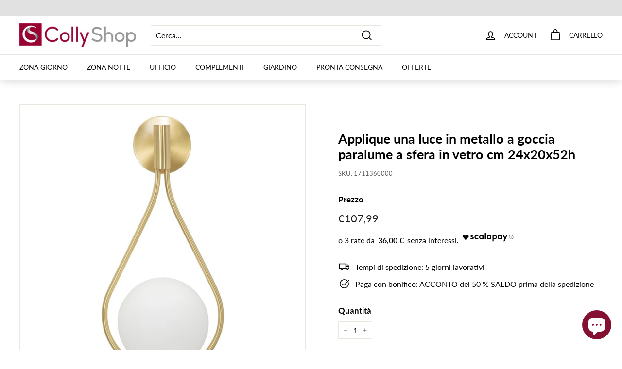

--- FILE ---
content_type: application/javascript; charset=utf-8
request_url: https://searchanise-ef84.kxcdn.com/preload_data.5h6r6e5t4x.js
body_size: 9796
content:
window.Searchanise.preloadedSuggestions=['consolle ingresso','mobile ingresso','tavolo allungabile','mobile tv','parete attrezzata','mobili ingresso','madia moderna','tavolino da salotto','mobile porta tv','libreria moderna','tavolo da pranzo','specchio parete','sedie moderne','tavolini salotto','scarpiera legno','porta tv','parete attrezzata moderna','mobile ingresso con appendiabiti','armadio da camera ante scorrevoli','tavoli allungabili','armadio ingresso','mobile bagno','credenza alta','divano letto','madia 4 ante','consolle allungabile','specchio moderno','credenza moderna','tavolino salotto','armadi 3 ante','scarpiera ingresso','mobili ingresso con scarpiera','credenze e madie','set da 4 sedie','comodino da notte','scaffale libreria','madia 3 ante','mensola parete','tavolo rotondo','pareti attrezzate','divano 2 posti','mobili tv','mobile multiuso','scrivania moderna','appendiabiti da ingresso','vetrina moderna','letto matrimoniale contenitore','libreria industrial','scarpiera in stile moderno','soggiorno completo','letto matrimoniale','mensole a parete','armadio due ante','consolle moderna','appendiabiti parete','tavolini da salotto','sedie poltroncine','tavolino basso','cassettiera settimino','sgabelli cucina','orologio da parete','librerie e scaffali','libreria a parete','specchio ingresso','cassettiera legno','collezione drill','panca ingresso','mobile credenza soggiorno','stile industriale','scrivania cameretta','armadio da ingresso','mobili bagno','pensili sospesi','pannello decorativo','consolle da ingresso','mensola da parete','sedie in legno','lampada da tavolo','lampada da terra','scrivania angolare','madia alta','specchio da parete','cassettiera vintage','madia bianco','tavolo cucina','camera da letto complete','tavolino basso da salotto','consolle ingresso legno','divano tre posti','credenza cucina','mobili da ingresso','set sedie','mobile soggiorno','orologio design','lampade da tavolo','divano angolare','letto singolo','mobile ingresso moderno','poltrona da salotto o camera stile c','poltrona da camera','sgabello alto','appendi abiti','credenza legno','sedie cucina','mobile tv sospeso','scarpiera sospesa','panca contenitore','mobile 4 ante','poltrona letto','scrivania con libreria','armadio 2 ante bianco','pouf contenitore','mobili soggiorno','set ingresso','armadio scorrevole','parete attrezzata soggiorno','parete attrezzata sospesa','divani letto','tavolo legno','tavolino da salotto in legno','scrivania ufficio','pensile sospeso','mobile scarpiera','mobile lavatrice','madie e credenze','divano componibile','tavolo marmo','letto una piazza e mezza','tavolo vetro','mobile tv legno','orologio moderno','madia rovere','orologio vintage','arte di nacchi','parete attrezzata con libreria','tavolo rotondo allungabile','libreria angolare','set mobili ingresso moderno','set da 2 comodini','panca da ingresso','mobiletto ingresso','composizione ingresso','sedie velluto','cucina completa','sala da pranzo completa','armadio 4 ante','consolle oro','cameretta completa','madia 2 ante','libreria con ante','vetrina cristalliera','mobile basso porta tv','sedia velluto','quadri in metallo','mobile da ingresso','letto a scomparsa','mobile tv bianco','pensile orizzontale','toeletta trucco','divani 2 posti','tavolo allungabile vetro','quadri su tela','libreria drill','letti matrimoniali','lampadario a sospensione shabby','mensola angolare','tavolo tondo','pannello da parete','cassettiera bianca','tavolino caffe','poltrona barocco','parete tv','armadio guardaroba','comodino bianco','mobili porta tv','sedia ecopelle','madia credenza','armadio 2 ante','mobile porta tv bianco','scrivania bianca','lampade da terra','armadio ante scorrevoli','divano letto 2 posti','tavoli pranzo','orologi da parete','mobile soggiorno alto','pannello appendiabiti','mobili multiuso','mobili e credenze','armadio 3 ante','sgabello cucina','armadio bianco','mensole moderne','tavolo effetto marmo','mobile angolare','credenza stile classico','specchio ovale','libreria legno','madia legno','consolle classica','credenze cucina','comodino sospeso','specchio nero','mobile alto','colonna bagno','scarpiere da ingresso','tavolo da pranzo allungabile','comò cassettone','como e comodini','mobile colonna','mobili ingresso drill','panca seduta','mobile vetrina','mobile ingresso appendiabiti','libreria scaffale','mensola da parete in legno','pouf moderno contenitore','set da ingresso','armadio drill','tavolo alto','specchio bagno','tavolo pranzo','guardaroba ingresso','vetrina pensile','sedie tessuto','tavoli da pranzo','camere da letto matrimoniali','poltrone letto','tavolini da salotto moderno','camera da letto','tavolo oro','mobile multiuso in legno 4 ante','scarpiera vintage','bianco opaco','credenze alte','toilette trucco','tavoli rotondi','armadio 6 ante','letti a scomparsa','mobile tv design','armadio cameretta','mobile industrial','soggiorno moderno','decorazione a parete','mobile cucina','asir group','tavolo quadrato allungabile','armadio scarpiera','specchio oro','attaccapanni ingresso','salotto completo','applique da parete','divani 3 posti','lampadario a sospensione','scarpiera moderna','tavolo allungabile 90x90','sgabelli alti','letto contenitore','letto contenitore matrimoniale contenitore','camera da letto complete matrimoniali','sedia in legno','mobile tv drill','mobile vintage','mobile basso','comodini legno','consolle in legno stile barocco','parete attrezzata noce','mobile tv industrial','tavolo allungabile 120','set mobili ingresso','consolle con specchi','tavolo consolle allungabile','appendiabiti da parete','mobiletto 2 ante','credenza vintage','console ingresso','pensile vetrina','mobile credenza','mobile bar','madia bianca','armadio camera da letto','mobiletto multiuso','madia stile industrial','mobile buffet','tavolini per salotto','armadio legno','vetrinetta moderna','sedia design','specchio moderno parete','stile industrial','lampada da salotto','arredo bagno','tavolo noce','librerie da parete in legno e metallo','divano due posti','scaffale stile industriale','decorazione metallo','pannello decorativo da parete','pouf imbottito','mobile 2 ante','tavolo allungabile 160','parete attrezzata moderna bianco lucido','armadio appendiabiti','pensili vetrina','mobile porta tv 180','cucina completamente','camera matrimoniale completa','tavoli allungabili moderni','parete living','consolle ingresso bianco','parete soggiorno','specchio rettangolare da parete','tavolo bar','tavolo industrial','mobile ante','tavolo tondo allungabile','decorazione metallo parete','tavolino da salotto in vetro','mobile tv 180','ingresso composizione','credenza legno massello','tavolo in vetro','credenza industrial','scaffale industrial','comodino shabby','tavolo ovale','tavolo allungabile cemento','cassettiere settimino','mobile sospeso','bianco lucido','divani angolari','mobili armadio per','mensola verticale','mobile salotto','pino atlantico','tavolo bianco allungabile','effetto marmo','colly shop','pouf poggiapiedi','panca scarpiera','credenza madia','letti singoli','mobile ingresso con scarpiera','sedie legno','appendi abiti ingresso','armadio tre ante','consolle shabby','tavolo da pranzo moderno','poltrone barocco','tavolo in vetro allungabile','mobile bagno sospeso cassetti','tavolo classico','isola cucina','poltrone e divani','libreria industriale','madia bianco opaco','carrello cucina','ingresso moderno','madia moderna soggiorno','tavolo da salotto','cubi sospesi','sedie da pranzo','comodini bianchi','divano 3 posti','tavolino industriale','tavoli cucina','tavolino soggiorno','testiera letto','mobile basso da ingresso scarpiera con anta e vani bianco lucido cm 91x35x57h','armadio a ponte','tavolo vetro allungabile','madia bianco lucido','parete attrezzata drill','sedie classiche','tavolo salotto','armadi due ante','marmo nero','parete da ingresso','madia colorata','mobile appendiabiti ingresso','piantana shabby','mobili ingresso con appendiabiti','parete attrezzata nero','consolle sospesa','mobili ingress','tavolo nero','consolle vetro','mobile armadietto','mobile per ingresso','divano letto 3 posti','mobili cucina','mobile armadio multiuso','mobili ingresso cm','tavoli vetro','shabby chic','tavolini da caffe','parete attrezzata bianco opaco','madia nera','madia noce','lampadario moderno','consolle in legno','sedie pieghevoli','mobile tv nero','sedie polipropilene','mobile porta tv color legno scuro','armadio 1 anta','parete attrezzata tv','armadio multiuso','pensile bagno','scarpiera a specchio','mobile colonna ingresso','offerte madie','scrivanie cameretta','mobile living','pannello da parete decorativo','chaise longue','mobile porta tv in noce','sedia pieghevole','lc mobili','comò in legno','mobili bagno a terra','credenza bassa','set tavolo e sedie','sedie in policarbonato','tappeto moderno','camera completa','specchio verticale','mobile scacchiera','tavolo allungabile 140','porte scorrevoli','tavolo country','pouf da soggiorno','sedie soggiorno','cassettiera settimino colore','specchio da parete design moderno','sedie policarbonato','poltrona girevole','specchio dorato','tavolo da cucina','libreria con cassetti','scaffale libreria in metallo','stile etnico','tavolino metallo','camere matrimoniali complete','mobili sospesi','scarpiera alta','tavolo con sedie','madia nero','mobile appendiabiti','design classico','mobile tv noce','tavolo allungabile bianco','madia design','composizione soggiorno','poltrone relax','tavolo bianco','armadio angolare','tappeto da salotto','appendiabiti ingresso','consolle ingresso con cassetti','tavolino da divano','mobile ingresso bianco','tavolini drill','comodino in','mobile porta','set mobili da ingresso','panca da camera','tavolo alto bar','como da camera','soggiorno parete attrezzata','sala completa','mobile a due ante','mobile armadietto 2 ante','mobile ingresso moderno con','sedie oro','sedia barocco','tavolo consolle','credenza stile industrial','parete attrezzata rovere','set ingresso mobile','tavolo quadrato','tavolo ovale allungabile','tavolino tondo','tavolo cayden','tavolino vetro','comò cassettiera','armadio con specchio','credenze e madie bianco','divani tessuto','attaccapanni parete','libreria bifacciale','soggiorno classico','appendiabiti drill','sedia a dondolo','fantastiche madie','legno di recupero','tavolini caffe','sedie in polipropilene','mobile bagno da terra','mensola moderna','libreria sospesa','credenza bianca','mobile tv 120','letto a castello','da pranzo','ingresso bianco','cassettiera ufficio','divano verde','madia moderna bianca','vetrinetta con vetro color legno','mobile a 3 ante','vetrina soggiorno','libreria design','decorazione a parete metallo','mobili industrial','mobile armadio','pensili sospesi singoli','marmo bianco','tavolo design','madia cassetti','librerie a giorno','mobile tv angolare','sedie salotto','consolle ingresso oro','como camera da letto','porta tv angolare','libreria e scaffali','scrivania studio','legno massello','tavolino da','specchio decorativo','madia moderna 4 ante jupiter rovere','poltrona velluto','tavolini soggiorno','per ingresso','ingresso sospeso','mobili bagno sospeso','parete attrezzata vetrine','cucine moderno','set 4 sedie','credenza 2 ante','lampada da terra moderna','la seggiola','tavolo e sedie sala da pranzo','materasso matrimoniale','mobile bagno con lavabo','specchio camera','tavolino salotto basso','tavolino drill','sedia similpelle','vetrina alta','assi legno di recupero','set 6 sedie','armadio sospeso','libreria noce','credenza alta con vetrina','specchio rotondo','scarpiera mobile','sedie con braccioli','armadio classico','mobile a colonna','cassapanca vintage','specchio tondo','mobiletto con cassetti','sedie da cucina','mobili per ingresso','sedie pranzo','scarpiera stile vintage','armadio portascope','mobiletto basso','ante scorrevoli','specchi ferretti','letto singolo a scomparsa','sedie ecopelle','pannello design','mobile ingresso cappottiera','piccoli ingressi','mobile coprilavatrice','sedie in velluto','divano da terra','tavolino basso noce','da parete','lampadario ceramica','panche contenitore','tavolo finitura marmo','sedie moderne soggiorno','decorazioni da parete in metallo','scarpiera armadio','tavolino alto','cassettiera camera','specchio rosso','mobile 3 ante','tavolo moderno','consolle design','mobile basso multiuso','sgabelli regolabile','specchi moderni','madia con cassetti','scaffale metallo e legno','console mobile ingresso','tavolino da salotto vetro','madia effetto marmo','pareti attrezzate cemento','tavolo vetro nero','tavolino oro','pareti attrezzata','panche ingresso','specchio moderno rettangolare','mobile zona ingresso','penisola cucina','tavolo allungabile industrial','mobile porta tv nero','tavolo soggiorno','scrivania bambina','collyshop mobili tv in legno','comodini mensola','postazione trucco','tavolo rotondo in vetro','letto singolo contenitore','decorazione in metallo','tavolo rettangolare','mobile ingresso drill','sedie trasparente','specchio rettangolare','mobile entrata','tavolo basso','rovere cognac','armadio un anta','mobile con ante','piantana da terra','armadio bagno','illuminazione lampade','letto singolo con letto estraibile','mensola da muro','mobile in','sedie imbottite','mobile tv led','quadri metallo 3d','baule cassapanca','mobile lavanderia','tavolino legno','madia moderna alta','parete attrezzata mobili soggiorno','sedie da tavolo pranzo','camera singola','libreria legno e metallo','sky cognac','tavolini salotto noce','orologio da parete design moderno','tavolino moderno','pensile vetro','tavolino rotondo','scrivanie da studio','letto a','vetrinetta bianca','tavolino da salotto bianco','mobile tv bianco opaco','mobile tv bianco lucido','sala completa da pranzo','letto contenitore una piazza e mezza','madia verde','letti contenitori','libreria bianca','mensole cucina','armadio shabby','mobili da cucina','mensola antracite','cassettiere camera','tavolini oro','sgabello in legno','mobili salotto','letto matrimoniale bianco','ingresso mobile','set comodini da notte','ingresso con','cassettiere cassetti','mobile nero con legno di pero','sedia industrial','armadio bianco scorrevole','librerie legno vintage','cucine tradizionali','letti a castello','zona notte','madia serigrafata','tavolo rotond','letto una piazza e mezza 120x190','nero frassinato','tavolo da pranzo legno','abat jour','libreria a','divano relax','librerie metallo','tavolino nero','scarpiere di dimensioni','libreria verticale','stile barocco','scarpiera bianco lucido','mobile contenitore','panche e pouf','specchio camera da letto','tavolo pieghevole','scarpiera ingresso con seduta','base porta tv sospesa','camerette ragazzo','sedia scrivania','parete salotto','salotto moderno','quadri con fiori','mobile cassetti','arte povera','tavolo ceramica','mobile tv 200 cm','soggiorno a paret','mobile tv in legno','settimino moderno','cassapanca contenitore','complementi metallo','letto a scomparsa con divano','madia grigio','specchi legno','scarpiera con seduta','vetrina sospesa','mobile tv decorazione','tavolo sala da pranzo','tavolo rovere','sedia polipropilene','credenze country','applique shabby','madia blu','libreria divisoria','mobile multicolor','tavolo consolle allungabile con contenitore sedie','comodino sospeso design con cassetto','parete con vetrina','mensola verticale da parete','sedie pelle','soggiorno bianco','tavolo rovere allungabile','scarpiera specchio','pannello appendiabiti da ingresso','credenza shabby','mobile sala','sedie da ufficio','mobili ingresso con ante','mobile salvaspazio','parete attrezzata bianco','mobile porta tv angolare','mobile da cucina','mensole quercia','tavolo legno allungabile','mobile bagno 100 con lavabo','soggiorno parete','parete attrezzata con','armadio per cameretta','camino elettrico','mobile lavabo','appendiabiti da terra','armadio colonna','sedia in polipropilene','camera matrimoniale','libreria bassa','piattaia shabby','tavolino in vetro','mobile ingresso moderno bianco','mobile ingresso con specchio','mobile tv ad angolo','mobili tv drill','mobili 4 ante','pannelli appendiabiti','madia marmo','credenza metallo','pensile verticale','mobile tv con camino','armadi 6 ante','tavolino da salotto rotondo','mobile basso tv','mobile porta tv sospeso','armadi ante','mensola stile industriale','vetrina bianca','pensile quadrato','madia industriale','mobili multi colore','set da 2 sedia','madia ingresso','libreria ad angolo','mobili da ingresso multi colore','specchio da terra','consolle per ingresso','mensola a parete','sedie in metallo','letto cuore','mobile multifunzione','tavolo allungabile nero','consolle trucco','porta bottiglie','libreria classica','dispensa cucina','vetrina bassa','credenze soggiorno','mensola shabby','tavolino da caffe','librerie legno metallo','comodino industrial','credenza vetrina','como bianco','armadio angolo','armadio a specchio','letto matrimoniale a scomparsa','letto estraibile','ingresso con specchio','scrivanie offerte','libreria a scala','mobile nero','sedie metallo','sedia oro','tavoli da esterno','sedie sala da pranzo','scarpiera da ingresso','letto kelly','divani letto con penisola','scarpiera bassa','mobile tv quercia','tavolini vetro','tavolino stile industriale','tavolo bianco lucido','cassettiera industrial','consolle legno','set per ingresso','noce e verde','armadio da camera','mensole soggiorno','pannello decorativo metallo','tavolo allungabile legno','bacheca da muro in legno stile classico','sedia colore','mobili d’ingresso','scarpiere con seduta','tavolinetto salotto','mobile giorno','panca con seduta','consolle metallo','parete attrezzata con vetrina','madia vintage','cassettiera 5 cassetti','tavolo vetro rotondo','mobile colorato','set ingresso moderno','sedia industriale','letto contenitore bianco','ante camera','cassettiera bagno','sedia moderna','tavolo da pranzo vetro','mobiletto soggiorno','parete camera','legno recupero','scarpiera salvaspazio','credenza stile industriale','libreria moderna con 10 ripiani','sedie ecopelle sala pranzo','eurosedia tavolo','camere matrimoniali','mobile ingresso sospeso','mobiletto bagno','sedie drill','mensole industrial','armadio da camera 2 ante','armadio cameretta bambina','sedie industrial','cassettiera con ante','pannello in metallo decorativo','panca legno','mobili 2 ante','arredamento ingresso','sedia verde','soggiorno completo moderno','sedie moderne cucina','scrivania libreria','ingresso con scarpiera','sedie bianche','armadi 4 ante','scrittoio 80 cm','mobile con vetrina','armadio industriale','mobile verde','mobiletto tv angolare','pouf letto','scarpiera design','pannello metallo','camere da letto','letto matrimoniale ecopelle','scarpiera e appendiabiti','pareti tv attrezzate','credenza alta cucina','tavolo allungabile ceramica','mobile 3 ante multicolor','sedie bianco','mobili tv 180','armadio bambina','scarpiere moderne','mobiletti multiuso','tavoli pranzo design','madia moderna 3 ante','piccola libreria','mobile living 2 ante moderno','libreria 90x34x180h','tavolini salotto legno','porta tv pensile','madia 180 cm','credenza cucina vintage','tavolino noce','divano letto 2','parete ingresso','mobile tv vintage','noce dark','mobiletto legno','mobili lavatrice','in legno marmo bianco e rovere','tavolino shabby','mobile scarpiera vintage','tavoli da pranzo classici','scarpiera e attaccapanni','con paralume','ii ripiani','mobili tv 200','tavolo rotondo da pranzo','mobile tv legno bianco','sedie tortora','pensili cucina','consolle industriale','mobile da bagno','letto materasso ferro','tavoli industriali','consolle legno vintage','tavolo legno massello','mobile tv moderno','camera da letto singola','mobile libreria','tavolo pranzo allungabile','camerette complete','letto contenitore singolo','poltroncina in ecopelle girevole','scarpiera panca','pareti tv','libreria a colonna','mobile multiuso 4 ante','armadio ponte','letto matrimoniale salvaspazio','mobiletto vintage','consolle nero','credenza con vetrina','armadio moderno bianco 6 ante','mobile credenza bassa','rovere mercure','como comodini','mensola tv','tavolo e sedie','como e comodini bianchi','libreria con scrivania','libreria quercia','scrivanie in vetro','tavolino salotto in oro','armadio ad angolo','cassettiera comò','tavolo marmo bianco','credenze e madie alte','tavolini dorati','sedie ottanio','comodini design','tavolo 90 per 90 allungabile','vetrina angolare','mobile tv in metallo','credenza classica','camera a ponte','soggiorni completi','mobile per tv','armadio scorrevole 2 ante','testiera letto matrimoniale','soggiorno blu','ingressi appendiabiti','divano blu','consolle bianca','mobile ad angolo','mobile due ante','pensile da parete','bancone bar','tavolo allungabile vetro trasparente','consolle toilette trucco','madia oro','credenza con ante','salotti soggiorn','librerie e scaffali in legno','sedie moderne 4','tavolo pranzo nero','tavolo design ceramica','scrivanie legno','sala da pranzo legno','specchio retroilluminato','libreria ante','scrivania legno','parete attrezzata quercia','consolle verde','tavolo da pranzo da 120x60x75h','mensola drill','poltroncina moderna','cassettiera camera matrimoniale','divano biposto','albero della vita','sgabello bar','lampada a sospensione','mobile armadio per ingresso','parete attrezzata antracite','camera da letto a scomparsa','specchiera moderna','mobile tre ante colorato','credenza soggiorno','scarpiera bianca','mobile industrial da ingresso','toeletta postazione trucco','specchio design','camera ingresso','scrivania bianca libreria','lampada da pavimento','letto legno','credenze e madie in legno','tavolo cucina effetto marmo','comodino drill','consolle in vetro','letto scomparsa','armadio industrial','cassettiera ingresso','tavolino rovere','parete attrezzata industrial','pensili da cucina','madia alta 4 ante','orologio parete','sgabello alto industrial','sedia tessuto','poltroncine pranzo','parete mobile tv','armadio a giorno','mensola legno','armadi ingresso','sedie da salotto','lampada da comodino','libreria vintage','letto matrimoniale con contenitore','parete attrezzata legno','pensile orizzontale ingresso','mobile lavabo bagno','credenza in rovere','armadio 2 ante bianco con specchio','madia moderna cognac','armadio serigrafato','porta tv moderno','mobiletto 4 ante','cassettiera alta','scrivania grigio','rovere samoa','tavolo 110x70','libreria parete','madia industrial','madia buffet','tavolo gavriel','angolo bar','pensile ingresso','tavolo nero marmo','tavolo serigrafato','mensole antracite','divanetto ingresso','tavolo ovale bianco allungabile','tavolo legno metallo cm 140','sedie in tessuto','tavolo soggiorno vetro','orologi a parete','noce stelvio','angolo moderno','specchio con mensola','testata letto matrimoniale','asm sp z o.o sp k','mobile tv 100','cassettiera in legno','alzatina design','consolle ferretti','credenza rovere naturale','set da 4 sedia','mobili abete naturale','cassettiera industriale','tavolo sedie','pannelli decorativo','pensile orizzontale a ribalta','mobile soggiorno ante e ripiani','tavolo fisso da pranzo con piano apribile','mobile soggiorno alto 3 ante','verde salvia','mensola da parete design moderno','legno e metallo','tavoli in marmo','credenze 2 ante','libreria piccola','scarpiera con panca','poltrone drill','tavoli allungabile','pensile cucina','poltrone industrial','set mobili soggiorno','mensola design','cassettone sospeso','mobile living profondità 30','tavolo 80x80','divano velluto','madia classica','oro e vetro','mobile angolare porta tv','mobili contenitore','bianco opac','armadio a ponte camera','mensole angolari','libreria da terra','mobile bagno sotto lavabo','appendiabiti camera','bagno moderno','libreria metallo','effetto marmo nero','tavolo allungabile 180','scaffale industriale','parete attrezzata classico','composizione per ingresso','consolle ingresso 80 cm','tutti i divani','madia shabby','mobile bagno alto colonna','mobili con cassetti','tavolo allungabile con piano in ceramica','parete attrezzata vintage','tavolo in marmo','armadio colore','cantinetta porta bottiglie','credenza ante scorrevoli','madia in legno','madia 3 ante legno','scarpiera in legno','vetrina 2 ante','sgabello basso','madia 160 cm','armadio ante','specchio ingresso moderno','mobile da tv','living pareti','armadio 2 ante serigrafie','tavolo in ceramica','orologio oro','mensola da cucina','mobile tv alto','tavoli tondi','colonna bagno terra','mobile credenze','armadio camera','porta abiti ingresso','mobili con libreria','sedia rosa','tavolino trasformabile','mobili stile industriale','sala da pranzo','pensile da muro','camera completa matrimoniale','set soggiorno','pannello moderno metallo','cubo pensile','marmo lucido','scrivania drill','comodino da camera','madia argento','modello olga','doga letto','stile shabby','parete attrezzata con vetrine','tavolo piano in vetro','tavolo console','specchio drill','scala porta oggetti','parete moderna','camera da letto completa matrimoniale','credenza noce','credenza per soggiorno','specchio parete moderno','mobile con 4 ante','set da 4 sedia da sala pranzo moderna in similpelle','mobile porta tv rovere','letto con contenitore','decorazione parete in metallo','letto singolo con testiera','mobiletto bianco','mobili ingresso bianco','credenza ingresso','armadio appendiabiti ingresso','camerette ragazzi','colonna sospesa','fantasia drill','armadio alto e stretto','panche in legno','quadro metallo','mobiletto ante','specchio shabby','mobili buffet','lampade comodini','cassettiera stretta','parete attrezzata bianco lucido','jarrol mobile set ingresso','tavolino quadrato','lampadario in ceramica','vetrina legno','cassapanca baule','libreria asimmetrica','parete attrezzata con biocamino','cassettiera cameretta','tavolino basso lato divano','parete sospesa','sedie soggiorno beige','madia color legno','scrivania antracite','armadio scarpiera moderno','ossido cemento','mobile 1 anta nero','mobile tv industrial design','lampade da comodino','scrivania oro','sedie per soggiorno','mobile madia','cassettiera 3 cassetti','attaccapanni ingresso con scarpiera','vetrina legno bianco','effetto legno','set mobile salotto','armadio ante bianco scorrevole','como cassettiere','sgabello bianco','mobile tv ante m','panca con schienale sedie','scaffale libreria angolare','mobile bianco','madie rovere','specchi da parete','tavolini coppia','mobile porta tv bianco opaco','sedie moderne ecopelle','divano biposto ermes','madia piccola','appendiabiti legno bianco','consolle da parete','mensola rovere','poltrona blu','tavoli allungabili moderni in legno','parete attrezzata ad','quercia e antracite','mobile colonna camera da letto','mobili ingreßso','mensola bianca','librerie angolare','tavolo salotto moderno','tavolo esterno','madia soggiorno','mobile tv da','sedia trasparente','cuscini divano','scrivania noce','armadio ingresso specchio','parete attrezzata moderna noce dark','mobili da soggiorno','mobile antracite','libreria country','letto soler','letto alla','scrivania rovere','tavolino salotto noce','tavolo da pranzo in vetro','bianco scarpiera','libreria cameretta','armadio per','letto piazza e mezza','da ingresso','parete design','tavoli moderni vetro','armadio bianco 243','mobili bagno a terra 80 cm','mobiletto angolare','madie credenze','mobili bar','armadio un specchio','tavoli allungabili effetti marmo','mobile soggiorno bianco nero','carrello portavivande','parete tv con libreria','armadio basso','tavolo rotondo vetro','mensola parete bianco','tavolo in legno','specchio irregolare','scarpiera e','scarpiera appendiabiti','credenza buffet','vetrina noce','luanda parete attrezzata componibile con libreria e base tv in legno vari colori','mobili libreria','mobile ingresso industriale','consolle ingresso allung','porta tv sospeso','cassettiera beige','pannello da parete in metallo vaso','tavolino ingresso','tavolo 90 cm','tavoli in vetro','komel tavolo allungabile piano in legno','scrivania con cassettiera','appendiabiti specchio','parete attrezzata bianca','panca ingresso con seduta','quercia e nero','cassettiera camera da letto','sedie blu','tavolo quadrato cucina','consol ingresso','mensola cassetto','tavolino da caffe bianco','composizione tv','pareti attrezzat','libel armadio','tavolo gambe oro','divanetto barocco','camera da letto completa','libreria pero','set da pranzo','armadio camera da letto bianco','tavolo 60x90','credenza due ante','scarpiera ingresso in legno','specchio bianco','mobili classici','tavoli da cucina','parete design porta tv','specchio rotondo cornice in legno','sedia da giardino','plafoniera lampadario','consolle argento','ribalta sospesa','rovere cadiz','mobiletto in legno 1 anta 2 ripiani','letto imbottito','consolle legno ingresso','mobile fantasia','tavolini salotto classico','specchiera da muro','scarpiere drill','credenze alte con vetrina','porta telefono','armadio soggiorno','mobili appendiabiti','como shabby','porta tv color','armadio bianco 160x200','sedia legno','letto matrimoniale in legno','letti una piazza e mezza','scarpiera drill','pensile sospeso ingresso','panca contenitore e pouf','specchio parete tondo','specchio grande','armadio specchio','consolle ingresso sospesa','mobile tv piccolo','comodino alto','mobile sospeso tv','set tavolino','tavolo komel','scrittoio classico cm','credenza in legno','base porta tv','tavoli da pranzo con piano in vetro','sedia a','tavolo a libro','parete porta tv','vetrina 1 anta','pouf tondo imbottito','parete attrezzata argilla','armadio multicolore','vetrina moderna legno','cameretta doppia','mobile con decorazione geometrica','credenza massello','decorazioni parete','mobili colonna','parete attrezzata classica','set tavolo allungabili e sedie','libreria a giorno','sedie nere','mobili quercia','dolce vita','parete soggiorno sospesa','set quadri legno','specchio classico da parete','composizione soggiorno con mobile tv','specchio parete con cornice in legno cm','mobili porta tv alti','sedia per soggiorno','consolle ingressi','sedie in noce','cabina armadio','parete tv soggiorno','sedie design','credenze e madie in legno naturale','tavolo allungabile 240','mobile legno colore naturale','tavoli salotto','tavolini rettangolare','vetrina a colonna','applique oro','sedia slitta industrial','tavoli quadrati allungabili cm 90','mensola da parete bianco','madia bianca lucida','panchetta ingresso','mobile per trucchi','camera letto','tavolo quadrato legno allungabile','specchio contenitore','letto a scomparsa singoli','sedia ufficio','tavolo marmo allungabile','mobile 80 cm','set pensili','mobile tv stile industrial','base tv noce','letti matrimoniali contenitore','porta tv nero','tavolo allungabile marmo','consolle nera','armadio 3 ante bianco','mobile ingresso metallo','come con serigrafia','specchiera soggiorno','sedia beige','credenza moderna 2 ante','set appendiabiti ingresso','credenza da soggiorno moderna','mobiletto tv','armadio a 6 ante','mobiletto vintage in legno','mobiletto classico','armadio guardaroba con 4 ante','parete attrezzata bianca opaca','sedie gambe bianco','madia bassa','armadietto bagno','mobile a specchio','mobile tv verde','decorazione in metallo con fiori e foglie','panca scarpe','sedia pranzo','sedie tessuto da salotto','mobile multicolore','tavolino industrial','armadietto ingresso','armadi 1 anta','mobile porta tv color legno e blu','ingresso industrial','mobile noce e bianco','scrivanie angolari','cassettiera fantasia','libreria a scaffale','mensola sospesa','mobile tv sospesa','consolle stretta','scrivania vetro','scarpiere vintage','base tv con cassettone','tavolini legno','sedie turchese','tavolo giardino','bianco comodino','sedie norway nabuk','parete attrezzata moderna sospeso','pareti soggiorno','pannelli parete','mobile salone','specchio moderno orizzontale','tavoli industrial','vintage mobile','lampada shabby','vetrina cristalliera moderna','tavolo vetro oro','armadio nero','orologi da parete shabby','tavolo allungabile con sedie','divisorio libreria','panca angolare cucina','armadio cuore','scrivania 100 cm','pouf salotto','tavolino da salotto marmo','madia multicolor','pannello decorativo specchi','piattaia mensola da cucina','tavoli rotondi moderni','tavolo colore noce','specchio industriale','divani sfoderabile','quadro albero della vita','parete attrezzata bronzo','vetrina moderna 2 ante','mobile decorato','tavolo gres','tavolino dorato','specchi bagno','applique shabby chic','mensole oro','poltrone camera','tavolo telescopica','armadio design','sedia pelle','scarpiera con appendiabiti e specchio','tavolino bianco','consolle con specchio','divano letto angolare','panca contenitore ingresso con seduta','mobiletto colorati','sedie similpelle','poltrona verde','giropanca tavolo','letti castello','libreria oro','mobili dispensa','credenza bianco','mobile tv blu','tavolino di caffe','libreria stile industrial nero opaco e naturale 15 ripiani cm 220x34x180h','mobile tv angolo','scrivania bambini','armadio 80 cm','credenza per cucina','tavolo allungabile basalto grey','madia 4 ante 208 cm','mobile bagno sospeso','cassettiera blu','lampadario sospensione industriale','mobile ingresso legno','porta scarpe','mobili tv noce e nero','settimino da camera','set mobili ingresso parete','mobile ingresso vintage','fantasia sole','mobiletto salvaspazio','mobile 90x','parete attrezzata 220','set da 2 tavolino','armadio da ingresso con appendiabiti','poltrona bergere','armadi guardaroba','armadio alto','scarpiera bianco opaco','cassettiera moderna 5 cassetti','tavolo allungabile classico','armadio per ingresso l','scarpiera moreina','specchio rettangolare cornice metallo','madie alte','mobile a tre ante','camera matrimoniale completa letto armadio e comodini bianco e grigio','specchio a parete','sedie verde','cassettiera shabby','libreria chiusa','zig zag','credenza industriale','libreria vari colori','illuminazione drill','soggiorno con camino','tavoli soggiorno','tavolino da salotto nero','libreria vetro','con fiori','tavolino in legno design','testata letto','specchio farfalle','anta fantasia','mobile tv cm 90','parete attrezzata ingresso','sedie schienale','tavolo moderno allungabili vetro','armadio cucina','tavolo rotondo bianco','zona giorno','set da 4 sedie design','cassetto sospeso','stile country','poltrona camera da letto','mina parete attrezzata','specchio portagioie','mobili sala','libreria antracite','camera kelly','divano 4 posti','mobiletto salotto','porta tv 160','parete con libreria','armadio scarpiera bianco','libreria stile industriale','scarpiera nera','base porta tv moderno','specchio lungo','tavoli allungabili rotondo','consolle in','letto matrimoniale contenitore bianco','letti matrimoniali eleganti','tavolo cristallo allungabile','madia serigrafata floreale','bianco shabby chic','legno pero','sgabelli senape','vetrina nero','consolle elegante','set da 4 sedie classiche','libreria legno chiaro','madia ante e cassetti','tavolo nero allungabile','armadio 60x32x96h','tavolin oro','colore bronzo','porta tv moderno basso','salotto industrial','attaccapanni da parete con pannello','divani in velluto','nero e oro','mobile ingresso 2 ante','legno noce e bianco','pareti attrezzate 180 cm','legno grezzo mobile','mobili noce','mobile alto da bagno','sgabelli in tessuto','tavolino da salotto in vetro pietra','scarpiera 4 ante','scarpiera decorata','poltrone in velluto','mobile legno naturale','set ingresso moderno bianco','scarpiera 3 ante','mobili noce e bianco','madia antracite','soggiorno parete attrezzata legno','armadio due ante con ripiani','tavolo medad','offerte mobili ingresso','scrivania per cameretta','credenza bianco opaco','carrello porta sedie','tavolo da pranzo fisso in marmo','mobile un\'anta','letto una piazza e mezzo','tavolo allungabile design','shabby settimanale','mobile armadio multiuso vintage','tavolo bianco fisso','credenza con vetrina alta','set tavolini','sedie trasparenti','mobili per bagno','sala pranzo con tavolo e','tavoli 90x 90 allungabili','piantana moderna','made 4 ante','armadio 250 cm','madia marmo bianco','tavolino moderno da soggiorno con','orologi design','poltroncina imbottita','madia salotto','libreria chiocciola','libreria stile industrial','lampadario shabby','mobile bagno con','mobiletti due ante','mensole libri','sedie verdi','mobile tv drill moderno','mobili shabby','madia 3 ante bianco','cameretta singola','scaffali libreria','libreria moderna bianca','cassettiere legno','asta appendiabiti','tavolini in vetro','poltrona eco pelle color oro','noce e crema','scarpiera bianco lucido moderna','mobili tv sospeso','colonna con anta','ludmilla bianca','set soggiorno elegante','appendiabiti a muro','credenza cashmere','portaombrelli moderno','lampade a sospensione','base tv','mobili legno da recupero','divano cm','tavolo piccolo','credenze legno','specchio ferretti','appendi abiti grigio','tavolo allungabile 100','tavolo da pranzo quadrato','set pranzo','sedie moderne zona giorno','country allungabile abete','ganci appendiabiti','cassettiera colorata','armadi da ingresso','divano crema','parete attrezzata serigrafata','mobili bassi','sedie in policarbonato voila','mobile tv vetro','mobile da ingresso componibile','orologio ovale','tavolo tondo vetro','divano 2 posti in tessuto','armadio a muro','vetrine sospese','sedia rossa velluto','poltroncina soggiorno in ecopelle','rovere scuro','vetro fumè','sedie arancio','set mobile bagno','mobile da salotto','tavolo allungabili','tavolo pranzo vetro','l arte di','tavolo allungabile quadrato','tavolo moderno allungabili','mobile ingresso con anta','divano ad angolo design','abat jour shabby','scarpiera con appendiabiti','mobiletto ferro','libreria orizzontale','sedie petrolio','comodini sospeso','axel tv','panca velluto','mobile tv rovere','noce bianco','scaffale bianco','tavolo saliscendi','tavoli trasformabili','mobile tv moderno e vetrina','madia lunga','mobile l 90 cm','tavolo allungabile oro','ingressi moderno','soggiorno moderno completo','tavolino salotto oro','set da 6 sedie','mobile porta tv ad angolo','bianco e grigio','madie e credenze moderna','madie moderne','mobile oro','tavolino marmo','poltroncine soggiorno','mobili dispensa cucina','mobili angolari','everit tavolo da pranzo allungabile struttura in alluminio piano in legno cm 130/205x80x77h vari colori','vetrina moderna alta','scarpiera con specchio','tavoli da salotto','camera da letto bianca','madia tortora','mobile con cassetti','tavolini bassi salotto','scaffale angolare','set da 2 sedia living in moderna','tavoli in legno noce allungabile','cassapanca bianca','mobili con ante e cassetti','letto imbottito capitonne','legno zona notte','fantasia geometrica','libreria industriale a 3 ripiani','lampada da terra shabby','libreria scaffali pino atlantico','pensile a ribalta','da salotto','carrello portabottiglie','calacatta oro','mobile salotto 3 ante','mobile lungo tv','comodini serigrafati','cubi da terra','sedie moderne pelle','cassettiera noce','specchio con cornice','vetrina alta due ante','mensola cucina','arredamento industrial','tavolo allungabile effetto marmo','credenze vintage','divano barocco','tavoli da pranzo soggiorno','dove si trova','mobile per ingresso con armadietto','tavolo da caffe','tavolo moderno allungabile','anta e','set comodini','armadio per ingresso','tavolo allungabile country','tavolo rotondo 90','portabiancheria bagno','parete attrezzata color noce','consolle allungabili','sedia classica','specchio barocco','mobile 4 ante fantasia multicolor','mobili in quercia','mobile 60 cm','specchio led','tavolo allungabile effetto','parete componibile','credenza colorata','madia ante in metallo','mobile specchio bagno','mobile porta tv vintage','in metallo','isola cucina con sgabelli','tavolo trasformabile','scrivania classica','porta tv stile industriale','tavolino salotto wenge','scrivania rosa','scrivania shabby','credenze madie','giroletto piazza e mezza','credenza in legno cucina','mobile 20 cm','set da ingresso moderno','mobili con vetrina','cassettiera a colonna','armadio blu','mensole kit','cassettiera grande','porta tv classico','mobile tv grigio','tavolo salotto vetro','madia cucina','composizione per ingresso moderna','tavoli allungabili marmo','cuscino da terra','scarpiera alta armadio','tavoli fissi','sgabelli cucina alto','consolle drill','armadio a due ante','tavolino da caffe moderno','libreria da','scaffale libreria industrial','bianco ossido','consolle ante','tavoli moderni allungabile','vetrinette a colonna','mobile a 2 ante','scarpiera 6 ante','console ingresso con specchio','sedia in tessuto','madie con','tavolo cucina allungabile 80','sedia bianca','mobile 2 ante rovere','scarpiera mercure','parete bianco opaco','mobile shabby','lampadari a','web furniture','armadio moderno','madia bianca lucida ante','tavolo sala','specchi drill','comodini cuore','divisorio soggiorno','poltrona con ruote','pensile cucina da parete','tavolo per 2 persone','sedie argento','madia moderna bianco oro','tavolo scrivania','tavolo allungabile da pranzo 1,20'];